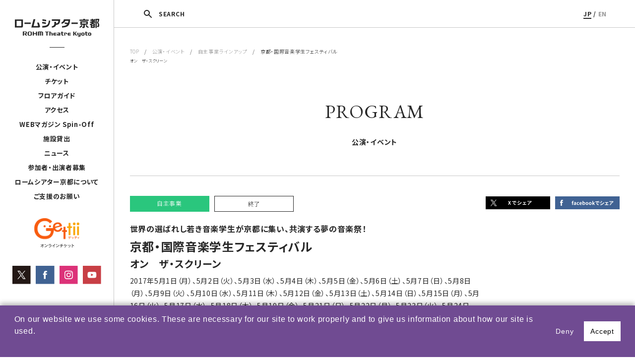

--- FILE ---
content_type: text/html; charset=UTF-8
request_url: https://rohmtheatrekyoto.jp/event/46656/
body_size: 11775
content:
<!DOCTYPE html>
<html lang="ja">
<head>

<!-- Google tag (gtag.js) -->
<script async src="https://www.googletagmanager.com/gtag/js?id=G-8G95YGM7HE"></script>
<script>
  window.dataLayer = window.dataLayer || [];
  function gtag(){dataLayer.push(arguments);}
  gtag('js', new Date());

  gtag('config', 'G-8G95YGM7HE');
</script>
<meta charset="utf-8">
<meta name="viewport" content="width=device-width, initial-scale=1">
<script src="https://rohmtheatrekyoto.jp/wp-content/themes/rohmtheatrekyoto/js/vendor/viewport-extra.min.js"></script>
<script src="https://rohmtheatrekyoto.jp/wp-content/themes/rohmtheatrekyoto/js/vendor/ua.min.js"></script>
<meta name="format-detection" content="telephone=no">
<meta http-equiv="X-UA-Compatible" content="IE=edge,chrome=1">
<meta http-equiv="Content-Type" content="text/http; charset=utf-8" />
<meta name="description" content="ロームシアター京都は、文化芸術の創造・発信拠点として、文化芸術都市・京都の名を高め、京都のまち全体の発展に寄与することを目指しています。舞台芸術公演が行われるホール以外に、賑わいを創出する新しい施設を備えることで、これまでにない開かれた場が生まれ、「劇場のある空間」を中心として、人々の暮らしの感覚と芸術とが相互に繋がり、京都に新しい「劇場文化」を形づくります。">
<meta name="keywords" content="ロームシアター,京都会館,劇場,貸館,演劇,ダンス,コンサート,蔦谷書店,小澤征爾,舞台芸術">
<meta name="author" content="ROHM Theatre Kyoto">
<meta name="copyright" content="Copyright &copy; ROHM Theatre Kyoto All right reserved">
<title>京都・国際音楽学生フェスティバルオン　ザ・スクリーン  |  ロームシアター京都</title>

<link rel="icon" href="/favicon.ico">
<!--link rel="apple-touch-icon" sizes="180x180" href="/apple-touch-icon.png">-->



<link rel="canonical" href="https://rohmtheatrekyoto.jp/event/46656/" />

	<meta property="og:locale" content="ja_JP" />
	<meta property="fb:app_id" content="2135429073336381" />
	<meta property="og:site_name" content="ロームシアター京都" />
	<meta property="og:type" content="article" />
	<meta property="og:title" content="京都・国際音楽学生フェスティバルオン　ザ・スクリーン" />
	<meta property="og:url" content="https://rohmtheatrekyoto.jp/event/46656/">
					<meta property="og:description" content="＜世界の音楽学生が京都に集い、共演するコンサート＞

京都・国際音楽学生フェスティバルは、世界各国の名門音楽学校の学生を京都に招いて行うコンサートです。
そこで、ミュージックサロンでは、過去に開" />
					<meta property="og:image" content="https://rohmtheatrekyoto.jp/wp-content/uploads/olduploads/festival.jpg" />
				<meta name="twitter:card" content="summary" />
	<meta name="twitter:site" content="https://rohmtheatrekyoto.jp/event/46656/" />
	<meta name="twitter:title" content="京都・国際音楽学生フェスティバルオン　ザ・スクリーン" />
					<meta name="twitter:description" content="＜世界の音楽学生が京都に集い、共演するコンサート＞

京都・国際音楽学生フェスティバルは、世界各国の名門音楽学校の学生を京都に招いて行うコンサートです。
そこで、ミュージックサロンでは、過去に開" />
					<meta property="twitter:image" content="https://rohmtheatrekyoto.jp/wp-content/uploads/olduploads/festival.jpg" />
				<meta name="twitter:creator" content="@RT_Kyoto" />


<meta name='robots' content='max-image-preview:large' />
	<style>img:is([sizes="auto" i], [sizes^="auto," i]) { contain-intrinsic-size: 3000px 1500px }</style>
	<link rel="alternate" hreflang="ja" href="https://rohmtheatrekyoto.jp/event/46656/" />
<link rel="alternate" hreflang="x-default" href="https://rohmtheatrekyoto.jp/event/46656/" />
<style id='classic-theme-styles-inline-css' type='text/css'>
/*! This file is auto-generated */
.wp-block-button__link{color:#fff;background-color:#32373c;border-radius:9999px;box-shadow:none;text-decoration:none;padding:calc(.667em + 2px) calc(1.333em + 2px);font-size:1.125em}.wp-block-file__button{background:#32373c;color:#fff;text-decoration:none}
</style>
<style id='global-styles-inline-css' type='text/css'>
:root{--wp--preset--aspect-ratio--square: 1;--wp--preset--aspect-ratio--4-3: 4/3;--wp--preset--aspect-ratio--3-4: 3/4;--wp--preset--aspect-ratio--3-2: 3/2;--wp--preset--aspect-ratio--2-3: 2/3;--wp--preset--aspect-ratio--16-9: 16/9;--wp--preset--aspect-ratio--9-16: 9/16;--wp--preset--color--black: #000000;--wp--preset--color--cyan-bluish-gray: #abb8c3;--wp--preset--color--white: #ffffff;--wp--preset--color--pale-pink: #f78da7;--wp--preset--color--vivid-red: #cf2e2e;--wp--preset--color--luminous-vivid-orange: #ff6900;--wp--preset--color--luminous-vivid-amber: #fcb900;--wp--preset--color--light-green-cyan: #7bdcb5;--wp--preset--color--vivid-green-cyan: #00d084;--wp--preset--color--pale-cyan-blue: #8ed1fc;--wp--preset--color--vivid-cyan-blue: #0693e3;--wp--preset--color--vivid-purple: #9b51e0;--wp--preset--gradient--vivid-cyan-blue-to-vivid-purple: linear-gradient(135deg,rgba(6,147,227,1) 0%,rgb(155,81,224) 100%);--wp--preset--gradient--light-green-cyan-to-vivid-green-cyan: linear-gradient(135deg,rgb(122,220,180) 0%,rgb(0,208,130) 100%);--wp--preset--gradient--luminous-vivid-amber-to-luminous-vivid-orange: linear-gradient(135deg,rgba(252,185,0,1) 0%,rgba(255,105,0,1) 100%);--wp--preset--gradient--luminous-vivid-orange-to-vivid-red: linear-gradient(135deg,rgba(255,105,0,1) 0%,rgb(207,46,46) 100%);--wp--preset--gradient--very-light-gray-to-cyan-bluish-gray: linear-gradient(135deg,rgb(238,238,238) 0%,rgb(169,184,195) 100%);--wp--preset--gradient--cool-to-warm-spectrum: linear-gradient(135deg,rgb(74,234,220) 0%,rgb(151,120,209) 20%,rgb(207,42,186) 40%,rgb(238,44,130) 60%,rgb(251,105,98) 80%,rgb(254,248,76) 100%);--wp--preset--gradient--blush-light-purple: linear-gradient(135deg,rgb(255,206,236) 0%,rgb(152,150,240) 100%);--wp--preset--gradient--blush-bordeaux: linear-gradient(135deg,rgb(254,205,165) 0%,rgb(254,45,45) 50%,rgb(107,0,62) 100%);--wp--preset--gradient--luminous-dusk: linear-gradient(135deg,rgb(255,203,112) 0%,rgb(199,81,192) 50%,rgb(65,88,208) 100%);--wp--preset--gradient--pale-ocean: linear-gradient(135deg,rgb(255,245,203) 0%,rgb(182,227,212) 50%,rgb(51,167,181) 100%);--wp--preset--gradient--electric-grass: linear-gradient(135deg,rgb(202,248,128) 0%,rgb(113,206,126) 100%);--wp--preset--gradient--midnight: linear-gradient(135deg,rgb(2,3,129) 0%,rgb(40,116,252) 100%);--wp--preset--font-size--small: 13px;--wp--preset--font-size--medium: 20px;--wp--preset--font-size--large: 36px;--wp--preset--font-size--x-large: 42px;--wp--preset--spacing--20: 0.44rem;--wp--preset--spacing--30: 0.67rem;--wp--preset--spacing--40: 1rem;--wp--preset--spacing--50: 1.5rem;--wp--preset--spacing--60: 2.25rem;--wp--preset--spacing--70: 3.38rem;--wp--preset--spacing--80: 5.06rem;--wp--preset--shadow--natural: 6px 6px 9px rgba(0, 0, 0, 0.2);--wp--preset--shadow--deep: 12px 12px 50px rgba(0, 0, 0, 0.4);--wp--preset--shadow--sharp: 6px 6px 0px rgba(0, 0, 0, 0.2);--wp--preset--shadow--outlined: 6px 6px 0px -3px rgba(255, 255, 255, 1), 6px 6px rgba(0, 0, 0, 1);--wp--preset--shadow--crisp: 6px 6px 0px rgba(0, 0, 0, 1);}:where(.is-layout-flex){gap: 0.5em;}:where(.is-layout-grid){gap: 0.5em;}body .is-layout-flex{display: flex;}.is-layout-flex{flex-wrap: wrap;align-items: center;}.is-layout-flex > :is(*, div){margin: 0;}body .is-layout-grid{display: grid;}.is-layout-grid > :is(*, div){margin: 0;}:where(.wp-block-columns.is-layout-flex){gap: 2em;}:where(.wp-block-columns.is-layout-grid){gap: 2em;}:where(.wp-block-post-template.is-layout-flex){gap: 1.25em;}:where(.wp-block-post-template.is-layout-grid){gap: 1.25em;}.has-black-color{color: var(--wp--preset--color--black) !important;}.has-cyan-bluish-gray-color{color: var(--wp--preset--color--cyan-bluish-gray) !important;}.has-white-color{color: var(--wp--preset--color--white) !important;}.has-pale-pink-color{color: var(--wp--preset--color--pale-pink) !important;}.has-vivid-red-color{color: var(--wp--preset--color--vivid-red) !important;}.has-luminous-vivid-orange-color{color: var(--wp--preset--color--luminous-vivid-orange) !important;}.has-luminous-vivid-amber-color{color: var(--wp--preset--color--luminous-vivid-amber) !important;}.has-light-green-cyan-color{color: var(--wp--preset--color--light-green-cyan) !important;}.has-vivid-green-cyan-color{color: var(--wp--preset--color--vivid-green-cyan) !important;}.has-pale-cyan-blue-color{color: var(--wp--preset--color--pale-cyan-blue) !important;}.has-vivid-cyan-blue-color{color: var(--wp--preset--color--vivid-cyan-blue) !important;}.has-vivid-purple-color{color: var(--wp--preset--color--vivid-purple) !important;}.has-black-background-color{background-color: var(--wp--preset--color--black) !important;}.has-cyan-bluish-gray-background-color{background-color: var(--wp--preset--color--cyan-bluish-gray) !important;}.has-white-background-color{background-color: var(--wp--preset--color--white) !important;}.has-pale-pink-background-color{background-color: var(--wp--preset--color--pale-pink) !important;}.has-vivid-red-background-color{background-color: var(--wp--preset--color--vivid-red) !important;}.has-luminous-vivid-orange-background-color{background-color: var(--wp--preset--color--luminous-vivid-orange) !important;}.has-luminous-vivid-amber-background-color{background-color: var(--wp--preset--color--luminous-vivid-amber) !important;}.has-light-green-cyan-background-color{background-color: var(--wp--preset--color--light-green-cyan) !important;}.has-vivid-green-cyan-background-color{background-color: var(--wp--preset--color--vivid-green-cyan) !important;}.has-pale-cyan-blue-background-color{background-color: var(--wp--preset--color--pale-cyan-blue) !important;}.has-vivid-cyan-blue-background-color{background-color: var(--wp--preset--color--vivid-cyan-blue) !important;}.has-vivid-purple-background-color{background-color: var(--wp--preset--color--vivid-purple) !important;}.has-black-border-color{border-color: var(--wp--preset--color--black) !important;}.has-cyan-bluish-gray-border-color{border-color: var(--wp--preset--color--cyan-bluish-gray) !important;}.has-white-border-color{border-color: var(--wp--preset--color--white) !important;}.has-pale-pink-border-color{border-color: var(--wp--preset--color--pale-pink) !important;}.has-vivid-red-border-color{border-color: var(--wp--preset--color--vivid-red) !important;}.has-luminous-vivid-orange-border-color{border-color: var(--wp--preset--color--luminous-vivid-orange) !important;}.has-luminous-vivid-amber-border-color{border-color: var(--wp--preset--color--luminous-vivid-amber) !important;}.has-light-green-cyan-border-color{border-color: var(--wp--preset--color--light-green-cyan) !important;}.has-vivid-green-cyan-border-color{border-color: var(--wp--preset--color--vivid-green-cyan) !important;}.has-pale-cyan-blue-border-color{border-color: var(--wp--preset--color--pale-cyan-blue) !important;}.has-vivid-cyan-blue-border-color{border-color: var(--wp--preset--color--vivid-cyan-blue) !important;}.has-vivid-purple-border-color{border-color: var(--wp--preset--color--vivid-purple) !important;}.has-vivid-cyan-blue-to-vivid-purple-gradient-background{background: var(--wp--preset--gradient--vivid-cyan-blue-to-vivid-purple) !important;}.has-light-green-cyan-to-vivid-green-cyan-gradient-background{background: var(--wp--preset--gradient--light-green-cyan-to-vivid-green-cyan) !important;}.has-luminous-vivid-amber-to-luminous-vivid-orange-gradient-background{background: var(--wp--preset--gradient--luminous-vivid-amber-to-luminous-vivid-orange) !important;}.has-luminous-vivid-orange-to-vivid-red-gradient-background{background: var(--wp--preset--gradient--luminous-vivid-orange-to-vivid-red) !important;}.has-very-light-gray-to-cyan-bluish-gray-gradient-background{background: var(--wp--preset--gradient--very-light-gray-to-cyan-bluish-gray) !important;}.has-cool-to-warm-spectrum-gradient-background{background: var(--wp--preset--gradient--cool-to-warm-spectrum) !important;}.has-blush-light-purple-gradient-background{background: var(--wp--preset--gradient--blush-light-purple) !important;}.has-blush-bordeaux-gradient-background{background: var(--wp--preset--gradient--blush-bordeaux) !important;}.has-luminous-dusk-gradient-background{background: var(--wp--preset--gradient--luminous-dusk) !important;}.has-pale-ocean-gradient-background{background: var(--wp--preset--gradient--pale-ocean) !important;}.has-electric-grass-gradient-background{background: var(--wp--preset--gradient--electric-grass) !important;}.has-midnight-gradient-background{background: var(--wp--preset--gradient--midnight) !important;}.has-small-font-size{font-size: var(--wp--preset--font-size--small) !important;}.has-medium-font-size{font-size: var(--wp--preset--font-size--medium) !important;}.has-large-font-size{font-size: var(--wp--preset--font-size--large) !important;}.has-x-large-font-size{font-size: var(--wp--preset--font-size--x-large) !important;}
:where(.wp-block-post-template.is-layout-flex){gap: 1.25em;}:where(.wp-block-post-template.is-layout-grid){gap: 1.25em;}
:where(.wp-block-columns.is-layout-flex){gap: 2em;}:where(.wp-block-columns.is-layout-grid){gap: 2em;}
:root :where(.wp-block-pullquote){font-size: 1.5em;line-height: 1.6;}
</style>
<link rel='stylesheet' id='contact-form-7-css' href='https://rohmtheatrekyoto.jp/wp-content/plugins/contact-form-7/includes/css/styles.css?ver=6.0.6' type='text/css' media='all' />
<link rel='stylesheet' id='contact-form-7-confirm-css' href='https://rohmtheatrekyoto.jp/wp-content/plugins/contact-form-7-add-confirm/includes/css/styles.css?ver=5.1' type='text/css' media='all' />
<link rel='stylesheet' id='rohmtheatrekyoto_drawer-css' href='https://rohmtheatrekyoto.jp/wp-content/themes/rohmtheatrekyoto/assets/css/drawer.css?ver=6.8.3' type='text/css' media='all' />
<link rel='stylesheet' id='rohmtheatrekyoto_theme_style-css' href='https://rohmtheatrekyoto.jp/wp-content/themes/rohmtheatrekyoto/assets/css/style.css?ver=6.8.3' type='text/css' media='all' />
<link rel='stylesheet' id='rohmtheatrekyoto_slider-css' href='https://rohmtheatrekyoto.jp/wp-content/themes/rohmtheatrekyoto/assets/css/slick.css?ver=6.8.3' type='text/css' media='all' />
<link rel='stylesheet' id='rohmtheatrekyoto_slider_theme-css' href='https://rohmtheatrekyoto.jp/wp-content/themes/rohmtheatrekyoto/assets/css/slick-theme.css?ver=6.8.3' type='text/css' media='all' />
<link rel='stylesheet' id='rohmtheatrekyoto_popup-css' href='https://rohmtheatrekyoto.jp/wp-content/themes/rohmtheatrekyoto/assets/css/magnific-popup.css?ver=6.8.3' type='text/css' media='all' />
<script type="text/javascript" src="https://rohmtheatrekyoto.jp/wp-includes/js/jquery/jquery.min.js?ver=3.7.1" id="jquery-core-js"></script>
<script type="text/javascript" src="https://rohmtheatrekyoto.jp/wp-includes/js/jquery/jquery-migrate.min.js?ver=3.4.1" id="jquery-migrate-js"></script>
<script type="text/javascript" src="https://rohmtheatrekyoto.jp/wp-content/themes/rohmtheatrekyoto/js/vendor/modernizr-2.8.3-respond-1.4.2.min.js?ver=6.8.3" id="rohmtheatrekyoto_modernizr-js"></script>
<script type="text/javascript" src="https://rohmtheatrekyoto.jp/wp-content/themes/rohmtheatrekyoto/js/vendor/picturefill.js?ver=6.8.3" id="rohmtheatrekyoto_picturefill-js"></script>
<link rel="canonical" href="https://rohmtheatrekyoto.jp/event/46656/" />
</head>
<body class="wp-singular event-template-default single single-event postid-46656 wp-theme-rohmtheatrekyoto drawer drawer--top ja">

<script type="text/javascript">
  var _ulcc_conf = _ulcc_conf || {};
  _ulcc_conf['domain'] = 'rohmtheatrekyoto.jp';
  _ulcc_conf['ga_tracking_id'] = 'G-8G95YGM7HE';
  _ulcc_conf['cookie_policy_url'] = ''
  _ulcc_conf['cookie_expiry_days'] = { 'allow': 365, 'deny': 30 };


  var _ulccwid_options = {
    design: {
      bg_color: "#704b92",
      text_color: "#FFFFFF",
      btn_bg_color: "#FFFFFF",
      btn_text_color: "#000000"
    },
    content: {
      ja: {
        message: "当サイトでは、利用状況を把握するためクッキーを使用しています。サイトのクッキーに関しては、『<a href='https://rohmtheatrekyoto.jp/site-policy/''>サイトポリシー</a>』をご覧ください。お客様情報の取扱いに関しては、『<a href='https://rohmtheatrekyoto.jp/privacy/''>プライバシーポリシー</a>』をご覧ください。",
        link_text: "",
        link_url: "",
        allow_btn_text: "同意する",
        deny_btn_text: "同意しない"
      },
      en: {
        message: "",
        link_text: "",
        link_url: "",
        allow_btn_text: "",
        deny_btn_text: ""
      }
    }
  };

  var _ulcc_allow_cookie_function = function(){
  };

  var _ulcc_deny_cookie_function = function(){
  };

  var _gaq = _gaq || [];
  (function () {
    var js_src = 'https://rohmtheatrekyoto.jp/wp-content/themes/rohmtheatrekyoto/js/ulcc.min.js';
    var style_src = 'https://rohmtheatrekyoto.jp/wp-content/themes/rohmtheatrekyoto/assets/css/ulcc.css';

    var cc = document.createElement('script'); cc.type = 'text/javascript'; cc.async = true;
    cc.src = js_src;
    var s = document.getElementsByTagName('script')[0];
    s.parentNode.insertBefore(cc, s);

    var head = document.getElementsByTagName('head')[0];
    var link = document.createElement('link');
    link.rel = 'stylesheet';
    link.type = 'text/css';
    link.href = style_src;
    link.media = 'all';
    head.appendChild(link);
  })();
</script>

<script>
  window.fbAsyncInit = function() {
    FB.init({
      appId      : '2135429073336381',
      xfbml      : true,
      version    : 'v3.1'
    });
    FB.AppEvents.logPageView();
  };

  (function(d, s, id){
     var js, fjs = d.getElementsByTagName(s)[0];
     if (d.getElementById(id)) {return;}
     js = d.createElement(s); js.id = id;
     js.src = "https://connect.facebook.net/en_US/sdk.js";
     fjs.parentNode.insertBefore(js, fjs);
   }(document, 'script', 'facebook-jssdk'));
</script>


<div class="btn-sp sp">
    <button type="button" class="drawer-toggle drawer-hamburger">
      <span class="drawer-hamburger-icon"></span>
    </button>
</div>


<div class="drawer-nav sp" role="navigation">
  <div class="drawer-menu">
    <div class="navi">
                <div class="lang-box"><a href="https://rohmtheatrekyoto.jp/event/46656/" class="on">JP</a> / <a href="" class="">EN</a></div>
        <ul class="gnavi">
          <li class="drawer-dropdown">
            <a href="#" data-toggle="dropdown" role="button" aria-expanded="false" class="row">公演・イベント<div class="icn"><span></span></div></a>
            <ul class="drawer-dropdown-menu">
              <li><a href="https://rohmtheatrekyoto.jp/program/">月間スケジュール</a></li>
              <!--li><a href=""></a></li-->
              <li><a href="https://rohmtheatrekyoto.jp/program/season2025/">自主事業ラインアップ</a></li>

              <li><a href="https://rohmtheatrekyoto.jp/program/all-year/">通年事業</a></li>
              <li><a href="https://rohmtheatrekyoto.jp/repertory/">レパートリー作品</a></li>              <li><a href="https://rohmtheatrekyoto.jp/program/past/">過去の公演・イベント</a></li>
              <li><a href="https://rohmtheatrekyoto.jp/archives/">コラム＆アーカイヴ</a></li>            </ul>
          </li>

                      <li class="drawer-dropdown">
              <a href="#" data-toggle="dropdown" role="button" aria-expanded="false" class="row">チケット<div class="icn"><span></span></div></a>
              <ul class="drawer-dropdown-menu">
                <li><a href="https://rohmtheatrekyoto.jp/tickets/">チケット</a></li>
                <li><a href="https://rohmtheatrekyoto.jp/membership/">Club会員（有料会員）</a></li>
              </ul>
            </li>
          

                      <li class="drawer-dropdown">
              <a href="#" data-toggle="dropdown" role="button" aria-expanded="false" class="row">フロアガイド<div class="icn"><span></span></div></a>
              <ul class="drawer-dropdown-menu">
               <li><a href="https://rohmtheatrekyoto.jp/floorguide/">フロアガイド</a></li>
                <li><a href="https://rohmtheatrekyoto.jp/accessibility/">アクセシビリティ</a></li>
                <!--li><a href=""></a></li-->
              </ul>
            </li>
          

          <li><a href="https://rohmtheatrekyoto.jp/access/">アクセス</a></li>
          <li><a href="https://rohmtheatrekyoto.jp/spin-off/">WEBマガジン Spin-Off</a></li>
                      <li class="drawer-dropdown">
              <a href="#" data-toggle="dropdown" role="button" aria-expanded="false" class="row">施設貸出<div class="icn"><span></span></div></a>
              <ul class="drawer-dropdown-menu">
               <li><a href="https://rohmtheatrekyoto.jp/rental/">貸出利用にあたって</a></li>
                <li><a href="https://rohmtheatrekyoto.jp/rental/apply/">利用申請</a></li>
                <li><a href="https://rohmtheatrekyoto.jp/rental/price/">料金</a></li>
                <li><a href="https://rohmtheatrekyoto.jp/rental/facility/">設備</a></li>
                <li><a href="https://rohmtheatrekyoto.jp/rental/download/">申請書・図面等ダウンロード</a></li>
                <li><a href="https://rohmtheatrekyoto.jp/rental/table/">施設空き状況表</a></li>
              </ul>
            </li>
          
                      <li><a href="https://rohmtheatrekyoto.jp/news/">ニュース</a></li>
          
                      <li><a href="https://rohmtheatrekyoto.jp/join/">参加者・出演者募集</a></li>
          
          <li class="drawer-dropdown">
            <a href="#" data-toggle="dropdown" role="button" aria-expanded="false" class="row">ロームシアター京都について<div class="icn"><span></span></div></a>
            <ul class="drawer-dropdown-menu">
              <li><a href="https://rohmtheatrekyoto.jp/about/#concept" class="a1">ロームシアター京都について</a></li>
              <li><a href="https://rohmtheatrekyoto.jp/about/#concept" class="a2">劇場コンセプト</a></li>
              <li><a href="https://rohmtheatrekyoto.jp/about/#history" class="a3">沿革</a></li>
              <li><a href="https://rohmtheatrekyoto.jp/about/#message" class="a4">ごあいさつ</a></li>
            </ul>
          </li>

                      <li><a href="https://rohmtheatrekyoto.jp/supporter/">ご支援のお願い</a></li>
            <li><a href="https://rohmtheatrekyoto.jp/press/">プレス</a></li>
            <li><a href="https://rohmtheatrekyoto.jp/administration/">採用・入札情報</a></li>
            <li><a href="https://rohmtheatrekyoto.jp/site-policy/">サイトポリシー</a></li>
            <li><a href="https://rohmtheatrekyoto.jp/privacy/">プライバシーポリシー</a></li>
          
        </ul>
        <div class="header-banner-list-sp row-space">
            <div class="left">
              <a href="https://www.s2.e-get.jp/kyoto/pt/" target="_blank" rel="noopener noreferrer"><img src="https://rohmtheatrekyoto.jp/wp-content/themes/rohmtheatrekyoto/img/gettii_banner.svg" alt="Gettii オンラインチケット"></a>            </div>
            <ul class="row">
              <li><a href="https://twitter.com/RT_Kyoto" target="_blank" rel="noopener noreferrer"><img src="https://rohmtheatrekyoto.jp/wp-content/themes/rohmtheatrekyoto/img/x_icon.svg" alt="Twitter"></a></li>
              <li><a href="https://www.facebook.com/ROHMTheatreKyoto/" target="_blank" rel="noopener noreferrer"><img src="https://rohmtheatrekyoto.jp/wp-content/themes/rohmtheatrekyoto/img/fb_icon.svg" alt="facebook"></a></li>
              <li><a href="https://www.instagram.com/rohmtheatrekyoto/" target="_blank" rel="noopener noreferrer"><img src="https://rohmtheatrekyoto.jp/wp-content/themes/rohmtheatrekyoto/img/insta_icon.svg" alt="Instagram"></a></li>
              <li><a href="https://www.youtube.com/c/ROHMTheatreKyoto2016" target="_blank" rel="noopener noreferrer"><img src="https://rohmtheatrekyoto.jp/wp-content/themes/rohmtheatrekyoto/img/yt_icon.svg" alt="YouTube"></a></li>
            </ul>
        </div>
    </div>
  </div>
</div>



<div class="rtk">
<header>
  <div class="inner">

    <div class="search-btn-sp"></div>

                <p class="logo"><a href="https://rohmtheatrekyoto.jp"><img src="https://rohmtheatrekyoto.jp/wp-content/themes/rohmtheatrekyoto/img/ROHMtheatre_logo.svg" alt="ロームシアター京都"></a></p>
          
    <div class="pctb">
      <nav>
        <div class="line"></div>
        <ul>
          <li class="btn-submenu">
                          <a href="https://rohmtheatrekyoto.jp/program/">公演・イベント</a>
                        <div class="sub">
              <div class="sub-menu-btn"><span><a href="https://rohmtheatrekyoto.jp/program/">月間スケジュール</a></span></div>
                            <div class="sub-menu-btn"><!--div class="sub-menu-btn dropsubmenu"-->
                <span class="b"><a href="https://rohmtheatrekyoto.jp/program/season2025/" class="subsubbtn">自主事業ラインアップ</a></span>                <!--div class="subsub">
                  <span><a href="https://rohmtheatrekyoto.jp/program/season2023/">2023年度 自主事業</a></span>
                  <span><a href="https://rohmtheatrekyoto.jp/program/season2024/">2024年度 自主事業</a></span>
                </div-->
              </div>
              <div class="sub-menu-btn">
                <span class="b"><a href="https://rohmtheatrekyoto.jp/program/all-year/" class="subsubbtn">通年事業</a></span>
              </div>
                              <div class="sub-menu-btn">
                  <span><a href="https://rohmtheatrekyoto.jp/repertory/">レパートリー作品</a></span>
                </div>
                            <div class="sub-menu-btn">
                <span><a href="https://rohmtheatrekyoto.jp/program/past/">過去の公演・イベント</a></span>
              </div>
                              <div class="sub-menu-btn">
                  <span><a href="https://rohmtheatrekyoto.jp/archives/">コラム＆アーカイヴ</a></span>
                </div>
                          </div>
          </li>
                      <li class="btn-submenu3"><a href="https://rohmtheatrekyoto.jp/tickets/">チケット</a>
              <div class="sub3">
                <div class="sub-menu-btn"><span><a href="https://rohmtheatrekyoto.jp/tickets/">チケット</a></span></div>
                <div class="sub-menu-btn"><span><a href="https://rohmtheatrekyoto.jp/tickets/membership/">Club会員（有料会員）</a></span></div>
              </div>
            </li>
          
          
                      <li class="btn-submenu4"><a href="https://rohmtheatrekyoto.jp/floorguide/">フロアガイド</a>
              <div class="sub4">
                <div class="sub-menu-btn"><span><a href="https://rohmtheatrekyoto.jp/floorguide/">フロアガイド</a></span></div>
                <div class="sub-menu-btn"><span><a href="https://rohmtheatrekyoto.jp/accessibility/">アクセシビリティ</a></span></div>
                <!--div class="sub-menu-btn"><span><a href=""></a></span></div-->
              </div>
            </li>
          
           <li><a href="https://rohmtheatrekyoto.jp/access/">アクセス</a></li>
           <li><a href="https://rohmtheatrekyoto.jp/spin-off/">WEBマガジン Spin-Off</a></li>
                      <li class="btn-submenu2"><a href="https://rohmtheatrekyoto.jp/rental/">施設貸出</a>
              <div class="sub2">
                <div class="sub-menu-btn"><span><a href="https://rohmtheatrekyoto.jp/rental/">貸出利用にあたって</a></span></div>
                <div class="sub-menu-btn"><span><a href="https://rohmtheatrekyoto.jp/rental/apply/">利用申請</a></span></div>
                <div class="sub-menu-btn"><span><a href="https://rohmtheatrekyoto.jp/rental/price/">料金</a></span></div>
                <div class="sub-menu-btn"><span><a href="https://rohmtheatrekyoto.jp/rental/facility/">設備</a></span></div>
                <div class="sub-menu-btn"><span><a href="https://rohmtheatrekyoto.jp/rental/download/">申請書・図面等ダウンロード</a></span></div>
                <div class="sub-menu-btn"><span><a href="https://rohmtheatrekyoto.jp/rental/table/">施設空き状況表</a></span></div>
              </div>
            </li>
                    <li><a href="https://rohmtheatrekyoto.jp/news/">ニュース</a></li>          <li><a href="https://rohmtheatrekyoto.jp/join/">参加者・出演者募集</a></li>
          <li><a href="https://rohmtheatrekyoto.jp/about/">ロームシアター京都について</a></li>

          <li><a href="https://rohmtheatrekyoto.jp/supporter">ご支援のお願い</a></li>        </ul>
      </nav>
      <ul class="header-banner-list">
          <li class="getti">
            <a href="https://www.s2.e-get.jp/kyoto/pt/" target="_blank" rel="noopener noreferrer"><img src="https://rohmtheatrekyoto.jp/wp-content/themes/rohmtheatrekyoto/img/gettii_banner.svg" alt="Gettii オンラインチケット"></a></li>
      </ul>
      <ul class="header-banner-list sns-b-area row">
          <li class="tw"><a href="https://twitter.com/RT_Kyoto" target="_blank" rel="noopener noreferrer"><img src="https://rohmtheatrekyoto.jp/wp-content/themes/rohmtheatrekyoto/img/x_icon.svg" alt="Twitter"></a></li>
          <li class="fb"><a href="https://www.facebook.com/ROHMTheatreKyoto/" target="_blank" rel="noopener noreferrer"><img src="https://rohmtheatrekyoto.jp/wp-content/themes/rohmtheatrekyoto/img/fb_icon.svg" alt="facebook"></a></li>
          <li class="insta"><a href="https://www.instagram.com/rohmtheatrekyoto/" target="_blank" rel="noopener noreferrer"><img src="https://rohmtheatrekyoto.jp/wp-content/themes/rohmtheatrekyoto/img/insta_icon.svg" alt="Instagram"></a></li>
          <li class="yt"><a href="https://www.youtube.com/c/ROHMTheatreKyoto2016" target="_blank" rel="noopener noreferrer"><img src="https://rohmtheatrekyoto.jp/wp-content/themes/rohmtheatrekyoto/img/yt_icon.svg" alt="YouTube"></a></li>
      </ul>
    </div>
  </div>

  <div class="search-box-sp">
      <div class="h-search-box">
        <form role="search" method="GET" id="searchform" action="https://rohmtheatrekyoto.jp/" >
          <div class="row">
            <input type="text" value="" name="s" class="s" placeholder="キーワードを入力" />
            <input type="submit" class="searchsubmit" value="SEARCH" />
          </div>
        </form>
      </div>
  </div>



    

</header>





<div id="container">

  <div class="pctb">
    <div class="page-bar">
      <div class="search-box">
          <div class="row-space">
            <div class="h-search-box">
              <form role="search" method="GET" id="searchform" action="https://rohmtheatrekyoto.jp/" >
                <input type="text" value="" name="s" class="s" placeholder="キーワードを入力" />
                <input type="submit" class="searchsubmit" value="SEARCH" />
              </form>
            </div>
            <div class="h-search-close-btn"><img src="https://rohmtheatrekyoto.jp/wp-content/themes/rohmtheatrekyoto/img/icon-close.png" alt="閉じる"></div>
          </div>
      </div>
      <div class="co-head row">
        <div class="search-btn"><span>SEARCH</span></div>
        <div class="lang-box"><a href="https://rohmtheatrekyoto.jp/event/46656/" class="on">JP</a> / <a href="" class="">EN</a></div>
      </div>
    </div>


  </div>






	<section id="pan">
		<div class="inner_wrapper">
			<a href="https://rohmtheatrekyoto.jp">TOP</a>　/　<a href="https://rohmtheatrekyoto.jp/program/">公演・イベント</a>　/　<a href="https://rohmtheatrekyoto.jp/program/season2025">自主事業ラインアップ</a>　/　京都・国際音楽学生フェスティバル<br><small>オン　ザ・スクリーン</small>		</div>
	</section>





	<article class="post-content-box">
		<div class="inner_wrapper">
			<div class="p-ttl">PROGRAM<span>公演・イベント</span></div>


			<div class="rohm-post-box">
				<div class="post-header">
					<div class="row-space-pc">
						<div class="meta">
							<div class="row">
								<p class="j-label">自主事業</p>
								<p class="status"><span>終了</span></p>															</div>
							<p class="sub-ttl">世界の選ばれし若き音楽学生が京都に集い、共演する夢の音楽祭！<br />
</p>
							<h1>京都・国際音楽学生フェスティバル<br><small>オン　ザ・スクリーン</small></h1>
														<p class="date">2017年5月1日（月）、5月2日（火）、5月3日（水）、5月4日（木）、5月5日（金）、5月6日（土）、5月7日（日）、5月8日（月）、5月9日（火）、5月10日（水）、5月11日（木）、5月12日（金）、5月13日（土）、5月14日（日）、5月15日（月）、5月16日（火）、5月17日（水）、5月18日（木）、5月19日（金）、5月21日（日）、5月22日（月）、5月23日（火）、5月24日（水）、5月25日（木）、5月26日（金）、5月27日（土）、5月28日（日）、5月29日（月）、5月30日（火）、5月31日（水）</p>
							<span class="genre music">音楽</span><span class="genre art-film">美術・映像</span><span class="place">ミュージックサロン（パークプラザ3階）</span>						</div>
						
<div class="post-sns-box">
	<ul class="row">
		<li><a href="http://twitter.com/share?text=%E4%BA%AC%E9%83%BD%E3%83%BB%E5%9B%BD%E9%9A%9B%E9%9F%B3%E6%A5%BD%E5%AD%A6%E7%94%9F%E3%83%95%E3%82%A7%E3%82%B9%E3%83%86%E3%82%A3%E3%83%90%E3%83%AB%E3%82%AA%E3%83%B3%E3%80%80%E3%82%B6%E3%83%BB%E3%82%B9%E3%82%AF%E3%83%AA%E3%83%BC%E3%83%B3&url=https://rohmtheatrekyoto.jp/event/46656/&hashtags=" rel="nofollow" onclick="window.open(this.href, 'window', 'width=650, height=450, menubar=no, toolbar=no, scrollbars=yes'); return false;"><img src="https://rohmtheatrekyoto.jp/wp-content/themes/rohmtheatrekyoto/img/x_banner_small.svg" alt="twitter"></a></li>
		<li><a href="https://www.facebook.com/sharer/sharer.php?u=https://rohmtheatrekyoto.jp/event/46656/" onclick="window.open(this.href, 'window', 'width=650, height=450, menubar=no, toolbar=no, scrollbars=yes'); return false;"><img src="https://rohmtheatrekyoto.jp/wp-content/themes/rohmtheatrekyoto/img/facebook_banner_small.svg" alt="facebook"></a></li>
	</ul>
</div>					</div>

									</div>

				<div class="post-nav-arrow">
					<ul class="row-wrap">
												<li><a href="#event1">開催日時・会場</a></li>
																											
						<li><a href="#event4">お問い合わせ</a></li>
																					<li><a href="#event5">チケット購入・予約</a></li>
																																																		</ul>
				</div>

				<div class="post-body">

													<section class="main-pic-box">
						<div class="post-slider-arrows row-space"></div>
						<ul class="main-pic-slider">
																	<li><img src="https://rohmtheatrekyoto.jp/wp-content/uploads/olduploads/festival.jpg" alt="京都・国際音楽学生フェスティバルオン　ザ・スクリーン">
								<p class="pic-cap">撮影：佐々木卓男</p></li>
																</ul>
					</section>
														<section>
						<h2></h2>
						<div class="description row-space-pc">
							<div class="txt">
								＜世界の音楽学生が京都に集い、共演するコンサート＞

京都・国際音楽学生フェスティバルは、世界各国の名門音楽学校の学生を京都に招いて行うコンサートです。
そこで、ミュージックサロンでは、過去に開催した公演のうち、2008年から2016年までの映像を放映いたします。世界の若い音楽家たちの新しい音楽観と素晴らしい感性に満ちた演奏をどうぞお楽しみください！

＜放映スケジュール＞
「2008年公演上映」・・・5月1日（月）、  9日（火）、17日（水）、26日（金）
「2010年公演上映」・・・5月2日（火）、10日（水）、18日（木）、27日（土）
「2011年公演上映」・・・5月3日（水）、11日（木）、19日（金）、28日（日）
「2012年公演上映」・・・5月4日（木）、12日（金）、21日（日）、29日（月）
「2013年公演上映」・・・5月5日（金）、13日（土）、22日（月）、30日（火）
「2014年公演上映」・・・5月6日（土）、14日（日）、23日（火）、31日（水）
「2015年公演上映」・・・5月7日（日）、15日（月）、24日（水）
「2016年公演上映」・・・5月8日（月）、16日（火）、25日（木）

※5月20日（土）は、コンサートのため上映はありません。
　2009年公演の上映はありません。							</div>
													</div>
					</section>
										<section id="event1">
												<div class="post-detail-box2 row-space-pc">
													<div class="left">
								<h2>開催日時・会場</h2>

															</div>
							<div class="right">
																										<p>2017年5月1日（月）、5月2日（火）、5月3日（水）、5月4日（木）、5月5日（金）、5月6日（土）、5月7日（日）、5月8日（月）、5月9日（火）、5月10日（水）、5月11日（木）、5月12日（金）、5月13日（土）、5月14日（日）、5月15日（月）、5月16日（火）、5月17日（水）、5月18日（木）、5月19日（金）、5月21日（日）、5月22日（月）、5月23日（火）、5月24日（水）、5月25日（木）、5月26日（金）、5月27日（土）、5月28日（日）、5月29日（月）、5月30日（火）、5月31日（水）</p>

																		<p>10：00～19：00（開館時間の中で、繰り返し放映いたします。）</p>
									
																					<p>会場：ミュージックサロン（パークプラザ3階）</p>
												
																									</div>
						</div>
					</section>
																															<section id="event4">
						<div class="post-detail-box2 row-space-pc">
							<div class="left">
								<h2>お問い合わせ</h2>
							</div>
							<div class="right">
								<div class="right-box">
									<p>公益財団法人 ローム ミュージック ファンデーション</p>
<p>TEL：075-311-7710</p>
								</div>
							</div>
						</div>
					</section>

																			<section id="event5">
						<div class="post-detail-box2 row-space-pc">
							<div class="left">
								<h2>チケット購入・予約</h2>
							</div>
							<div class="right">
								
								<div class="right-box">
									<div class="line"></div>
																																			</div><!--right box end-->

								
								
							</div><!-- right end-->
						</div>
					</section>
							

												
												
									</div>
			</div>

			

						


			<div class="btn-wt-bk-line-arrow2"><a href="https://rohmtheatrekyoto.jp/program/season2025">自主事業ラインアップに戻る</a></div>

		</div>
	</article>





<footer>
	<div class="pctb">
	<ul class="fnavi row-space-wrap-pc">
		<li>
			<h4><a href="https://rohmtheatrekyoto.jp">HOME</a></h4>
			<h4><a href="https://rohmtheatrekyoto.jp/news/">ニュース</a></h4>
			<h4><a href="https://rohmtheatrekyoto.jp/program/">公演・イベント</a></h4>
			<p class="ffs"><a href="https://rohmtheatrekyoto.jp/program/">月間スケジュール</a></p>
			<p><a href="https://rohmtheatrekyoto.jp/program/season2025/">自主事業</a></p>
			<p><a href="https://rohmtheatrekyoto.jp/program/all-year/">通年事業</a></p>
			<p><a href="https://rohmtheatrekyoto.jp/program/past/">過去の公演・イベント</a></p>
			<p><a href="https://rohmtheatrekyoto.jp/archives/">コラム＆アーカイヴ</a></p>		</li>
				<li>
							<h4><a href="https://rohmtheatrekyoto.jp/tickets/">チケット</a></h4>
						<p class="ffs"><a href="https://rohmtheatrekyoto.jp/tickets/guide/">購入方法</a></p>
				<p class="ffl"><a href="https://rohmtheatrekyoto.jp/tickets/membership/">Club会員（有料会員）</a></p>
						<h4><a href="https://rohmtheatrekyoto.jp/floorguide/">フロアガイド</a></h4>
							<p class="ffs ffl"><a href="https://rohmtheatrekyoto.jp/accessibility/">アクセシビリティ</a></p>
                <!--p class="ffl"><a href=""></a></p-->
						<h4><a href="https://rohmtheatrekyoto.jp/access/">アクセス</a></h4>
		</li>
		<li>
			<h4><a href="https://rohmtheatrekyoto.jp/rental/">施設貸出</a></h4>
			<p class="ffs"><a href="https://rohmtheatrekyoto.jp/rental/">貸出利用にあたって</a></p>
			<p><a href="https://rohmtheatrekyoto.jp/rental/apply/">利用申請</a></p>
			<p><a href="https://rohmtheatrekyoto.jp/rental/price/">料金</a></p>
			<p><a href="https://rohmtheatrekyoto.jp/rental/facility/">設備</a></p>
			<p><a href="https://rohmtheatrekyoto.jp/rental/download/">申請書・図面等ダウンロード</a></p>
			<p><a href="https://rohmtheatrekyoto.jp/rental/table/">施設空き状況表</a></p>
		</li>		<li>
			<h4><a href="https://rohmtheatrekyoto.jp/join/">参加者・出演者募集</a></h4>			<!--<p class="ffs ffl"><a href="">応募</a></p>-->
			<h4><a href="https://rohmtheatrekyoto.jp/about/">ロームシアター京都について</a></h4>
			<p class="ffs"><a href="https://rohmtheatrekyoto.jp/about/#concept" class="a1">劇場コンセプト</a></p>
			<p><a href="https://rohmtheatrekyoto.jp/about/#history" class="a2">沿革</a></p>
			<p><a href="https://rohmtheatrekyoto.jp/about/#message" class="a4">ごあいさつ</a></p>
		</li>
		<li>
			<h4><a href="https://rohmtheatrekyoto.jp/press/">プレス</a></h4>
			<h4><a href="https://rohmtheatrekyoto.jp/membership/">会員制度</a></h4>
			<h4><a href="https://rohmtheatrekyoto.jp/supporter/">ご支援のお願い</a></h4>
			<h4 class="pc"><a href="https://rohmtheatrekyoto.jp/administration/">採用・入札情報</a></h4>
		</li>	</ul>
	</div>
	<ul class="center-link">
		<li class="pc"><a href="https://rohmtheatrekyoto.jp/site-policy/">サイトポリシー</a></li>
		<li class="pc"><a href="https://rohmtheatrekyoto.jp/privacy/">プライバシーポリシー</a></li>
	</ul>	<div class="line"></div>

			<p class="logo"><a href="https://rohmtheatrekyoto.jp"><img src="https://rohmtheatrekyoto.jp/wp-content/themes/rohmtheatrekyoto/img/ROHMtheatre_footerlogo.svg" alt="ロームシアター京都"></a></p>
	
	<p class="address">〒606-8342<br />
	京都市左京区岡崎最勝寺町13<br />
	TEL : <a href="tel:075-771-6051">075-771-6051</a><br />
	FAX : 075-746-3366</p>
	<p class="txt">京都市が設置したロームシアター京都（京都会館）は、指定管理者である公益財団法人京都市音楽芸術文化振興財団が管理・運営をおこなっています。</p>
	<p class="copy">© ROHM Theatre Kyoto.  All rights reserved.</p>

	<p class="credit">トップページメインバナー　撮影：市川靖史</p>
	<div class="pagetop"><span></span></div>
</footer>

</div><!-- container end -->

</div><!-- rtk end -->

<script type="speculationrules">
{"prefetch":[{"source":"document","where":{"and":[{"href_matches":"\/*"},{"not":{"href_matches":["\/wp-*.php","\/wp-admin\/*","\/wp-content\/uploads\/*","\/wp-content\/*","\/wp-content\/plugins\/*","\/wp-content\/themes\/rohmtheatrekyoto\/*","\/*\\?(.+)"]}},{"not":{"selector_matches":"a[rel~=\"nofollow\"]"}},{"not":{"selector_matches":".no-prefetch, .no-prefetch a"}}]},"eagerness":"conservative"}]}
</script>
<script type="text/javascript" src="https://rohmtheatrekyoto.jp/wp-includes/js/dist/hooks.min.js?ver=4d63a3d491d11ffd8ac6" id="wp-hooks-js"></script>
<script type="text/javascript" src="https://rohmtheatrekyoto.jp/wp-includes/js/dist/i18n.min.js?ver=5e580eb46a90c2b997e6" id="wp-i18n-js"></script>
<script type="text/javascript" id="wp-i18n-js-after">
/* <![CDATA[ */
wp.i18n.setLocaleData( { 'text direction\u0004ltr': [ 'ltr' ] } );
/* ]]> */
</script>
<script type="text/javascript" src="https://rohmtheatrekyoto.jp/wp-content/plugins/contact-form-7/includes/swv/js/index.js?ver=6.0.6" id="swv-js"></script>
<script type="text/javascript" id="contact-form-7-js-translations">
/* <![CDATA[ */
( function( domain, translations ) {
	var localeData = translations.locale_data[ domain ] || translations.locale_data.messages;
	localeData[""].domain = domain;
	wp.i18n.setLocaleData( localeData, domain );
} )( "contact-form-7", {"translation-revision-date":"2025-04-11 06:42:50+0000","generator":"GlotPress\/4.0.1","domain":"messages","locale_data":{"messages":{"":{"domain":"messages","plural-forms":"nplurals=1; plural=0;","lang":"ja_JP"},"This contact form is placed in the wrong place.":["\u3053\u306e\u30b3\u30f3\u30bf\u30af\u30c8\u30d5\u30a9\u30fc\u30e0\u306f\u9593\u9055\u3063\u305f\u4f4d\u7f6e\u306b\u7f6e\u304b\u308c\u3066\u3044\u307e\u3059\u3002"],"Error:":["\u30a8\u30e9\u30fc:"]}},"comment":{"reference":"includes\/js\/index.js"}} );
/* ]]> */
</script>
<script type="text/javascript" id="contact-form-7-js-before">
/* <![CDATA[ */
var wpcf7 = {
    "api": {
        "root": "https:\/\/rohmtheatrekyoto.jp\/wp-json\/",
        "namespace": "contact-form-7\/v1"
    },
    "cached": 1
};
/* ]]> */
</script>
<script type="text/javascript" src="https://rohmtheatrekyoto.jp/wp-content/plugins/contact-form-7/includes/js/index.js?ver=6.0.6" id="contact-form-7-js"></script>
<script type="text/javascript" src="https://rohmtheatrekyoto.jp/wp-includes/js/jquery/jquery.form.min.js?ver=4.3.0" id="jquery-form-js"></script>
<script type="text/javascript" src="https://rohmtheatrekyoto.jp/wp-content/plugins/contact-form-7-add-confirm/includes/js/scripts.js?ver=5.1" id="contact-form-7-confirm-js"></script>
<script type="text/javascript" src="https://rohmtheatrekyoto.jp/wp-content/themes/rohmtheatrekyoto/js/vendor/iscroll-lite.js?ver=6.8.3" id="rohmtheatrekyoto_iscroll-js"></script>
<script type="text/javascript" src="//cdnjs.cloudflare.com/ajax/libs/twitter-bootstrap/3.3.7/js/bootstrap.min.js?ver=6.8.3" id="rohmtheatrekyoto_dropdown-js"></script>
<script type="text/javascript" src="https://rohmtheatrekyoto.jp/wp-content/themes/rohmtheatrekyoto/js/vendor/drawer.min.js?ver=6.8.3" id="rohmtheatrekyoto_drawer-js"></script>
<script type="text/javascript" src="https://rohmtheatrekyoto.jp/wp-content/themes/rohmtheatrekyoto/js/vendor/ofi.min.js?ver=6.8.3" id="rohmtheatrekyoto_ofi-js"></script>
<script type="text/javascript" src="https://rohmtheatrekyoto.jp/wp-content/themes/rohmtheatrekyoto/js/main.js?ver=6.8.3" id="rohmtheatrekyoto_main-js"></script>
<script type="text/javascript" src="https://rohmtheatrekyoto.jp/wp-content/themes/rohmtheatrekyoto/js/vendor/slick.min.js?ver=6.8.3" id="rohmtheatrekyoto_slider-js"></script>
<script type="text/javascript" src="https://rohmtheatrekyoto.jp/wp-content/themes/rohmtheatrekyoto/js/vendor/jquery.magnific-popup.min.js?ver=6.8.3" id="rohmtheatrekyoto_video-js"></script>

</body>
</html>

--- FILE ---
content_type: image/svg+xml
request_url: https://rohmtheatrekyoto.jp/wp-content/themes/rohmtheatrekyoto/img/ROHMtheatre_logo.svg
body_size: 6971
content:
<?xml version="1.0" encoding="utf-8"?>
<!-- Generator: Adobe Illustrator 22.1.0, SVG Export Plug-In . SVG Version: 6.00 Build 0)  -->
<svg version="1.1" id="レイヤー_1" xmlns="http://www.w3.org/2000/svg" xmlns:xlink="http://www.w3.org/1999/xlink" x="0px"
	 y="0px" viewBox="0 0 170 37" style="enable-background:new 0 0 170 37;" xml:space="preserve">
<style type="text/css">
	.st0{fill:#282828;}
</style>
<g>
	<g>
		<path class="st0" d="M30,25.5c-3,0-4.3,0.9-4.3,2.9v2.8c0,2,1.3,2.9,4.3,2.9c3,0,4.3-0.9,4.3-2.9v-2.8C34.3,26.3,33,25.5,30,25.5z
			 M31.8,32.1c-0.3,0.6-0.9,0.7-1.8,0.7c-0.9,0-1.5-0.1-1.8-0.7c-0.1-0.3-0.2-0.7-0.2-1.3l0-2.2c0-0.5,0-0.9,0.2-1.2
			c0.3-0.6,0.9-0.8,1.8-0.8c1,0,1.6,0.1,1.8,0.8c0.1,0.3,0.1,0.7,0.1,1.2l0,2.2C31.9,31.4,31.9,31.8,31.8,32.1z"/>
		<path class="st0" d="M23.6,30c0.5-0.4,0.6-1.1,0.6-2c0-0.9-0.2-1.5-0.6-1.9c-0.6-0.5-1.5-0.7-3.8-0.7c-1.4,0-3.8,0.2-3.8,0.2v8.1
			h2.4v-6.6c0-0.2,0-0.4,0.3-0.5c0.1,0,0.6-0.1,1.3-0.1c0.8,0,1.3,0.1,1.6,0.3c0.3,0.2,0.4,0.4,0.4,1.1c0,0.5-0.1,0.9-0.4,1.2
			c-0.5,0.4-1.6,0.3-2.3,0.3v0.7c0,0.4,0.1,0.5,0.3,0.8c0.1,0.1,2.3,2.8,2.3,2.8h2.8L22,30.6C22.4,30.6,23.2,30.4,23.6,30z"/>
		<path class="st0" d="M42.4,28.5c0,0.3-0.2,0.4-0.4,0.4l-3.3,0c-0.2,0-0.4-0.1-0.4-0.4v-2.8h-2.4v8.1h2.4v-3c0-0.3,0.2-0.4,0.4-0.4
			H42c0.2,0,0.4,0.1,0.4,0.4v3h2.4v-8.1h-2.4V28.5z"/>
		<path class="st0" d="M55.1,25.8c-0.9-0.3-2.4-0.3-3.5-0.3c-1.8,0-4,0.1-5,0.2v8.1H49v-6.7c0-0.1,0-0.3,0.2-0.3c0.2,0,0.9,0,1.1,0
			c0.2,0,0.2,0.1,0.2,0.3v6.7h2.3V27c0-0.1,0-0.2,0.2-0.2c0.3,0,0.6,0,0.8,0c0.3,0.1,0.5,0.2,0.5,0.4c0.1,0.2,0.1,0.6,0.1,0.9v5.6
			h2.3v-5.6C56.7,27.4,56.7,26.3,55.1,25.8z"/>
		<polygon class="st0" points="124.9,25.7 123,25.7 119.8,29.5 119.8,25.7 117.6,25.7 117.6,33.8 119.8,33.8 119.8,29.7 122.9,33.8 
			125.6,33.8 122,29.3 		"/>
		<path class="st0" d="M91.1,28.3c-0.6-0.5-0.7-0.7-2.9-0.7c-1.2,0-2.8,0.2-2.8,0.2V29c0,0,1.5-0.2,2.6-0.2c1.3,0,1.5,0.7,1.5,1.3
			h-2.2c-1.7,0-2.4,0.5-2.4,1.9c0,1.1,0.7,1.7,1.8,1.7h3h1.9v-3.5C91.8,29.3,91.5,28.7,91.1,28.3z M89.2,32.6h-1.1
			c-0.6,0-0.9-0.1-0.9-0.6c0-0.5,0.2-0.6,0.8-0.6h1.6v0.7C89.6,32.4,89.5,32.6,89.2,32.6z"/>
		<path class="st0" d="M77.5,30.1c0,0.7,0,0.8,0,1.2v0.3c0,1.4,0.8,2.2,2.8,2.2h3.4v-1.2h-2.6c-0.9,0-1.4-0.3-1.4-0.9
			c0-0.2,0-0.2,0.2-0.2h3.8v-1.2h-3.8c-0.2,0-0.2,0-0.2-0.2c0.1-0.7,0.5-0.9,1.4-0.9h2.6v-1.2h-3.2C78.2,27.8,77.5,28.8,77.5,30.1z"
			/>
		<path class="st0" d="M106.4,30.1c0,0.7,0,0.8,0,1.2v0.3c0,1.4,0.8,2.2,2.8,2.2h3.4v-1.2h-2.6c-0.9,0-1.4-0.3-1.4-0.9
			c0-0.2,0-0.2,0.2-0.2h3.8v-1.2h-3.8c-0.2,0-0.2,0-0.2-0.2c0.1-0.7,0.5-0.9,1.4-0.9h2.6v-1.2h-3.2
			C107.1,27.8,106.4,28.8,106.4,30.1z"/>
		<path class="st0" d="M96,27.6v-1.9h-2.2v1.9c0,0.2-0.1,0.2-0.2,0.2h-0.9V29h0.8c0.3,0,0.3,0,0.3,0.3v2.1c0,1.7,0.9,2.3,2,2.3h2.1
			v-1.4H97c-0.8,0-1-0.3-1-1.2v-1.9c0-0.2,0.1-0.3,0.3-0.3h2v-1.2h-2C96,27.8,96,27.7,96,27.6z"/>
		<path class="st0" d="M144.5,27.6v-1.9h-2.2v1.9c0,0.2-0.1,0.2-0.2,0.2h-0.9V29h0.8c0.3,0,0.3,0,0.3,0.3v2.1c0,1.7,0.9,2.3,2,2.3
			h2.1v-1.4h-0.9c-0.8,0-1-0.3-1-1.2v-1.9c0-0.2,0.1-0.3,0.3-0.3h2v-1.2h-2C144.5,27.8,144.5,27.7,144.5,27.6z"/>
		<path class="st0" d="M61,27.1h2.1c0.2,0,0.4,0.1,0.4,0.4v6.3h2.2v-6.3c0-0.4,0.2-0.4,0.4-0.4h2.1v-1.4H61V27.1z"/>
		<path class="st0" d="M74.6,28c-0.7-0.3-1.6-0.1-2.6-0.1c-0.2,0-0.2-0.1-0.2-0.3v-2h-2.2v8.1h2.2v-4.4c0-0.1,0-0.2,0.2-0.3
			c0.4-0.1,1-0.1,1.4,0c0.3,0.1,0.5,0.2,0.5,0.5c0.1,0.2,0.1,0.6,0.1,0.9v3.4h2.2v-3.4C76.1,29.6,76.1,28.5,74.6,28z"/>
		<path class="st0" d="M103.7,27.9c-1.1-0.4-3.3-0.2-4.3-0.1v5.9h2.2v-4.6c0-0.2,0.2-0.2,0.4-0.3c0.2,0,0.6,0,0.7,0
			c0.3,0.1,0.5,0.2,0.5,0.5c0.1,0.2,0.1,0.6,0.1,0.9V31h2v-0.7C105.3,29.6,105.2,28.4,103.7,27.9z"/>
		<path class="st0" d="M130.2,32.3c0,0.1,0,0.2-0.2,0.3c-0.4,0.1-0.9,0.1-1.2,0c-0.3-0.1-0.5-0.2-0.5-0.4c-0.1-0.2-0.1-0.6-0.1-0.9
			v-3.4H126v3.4c0,0.8,0,1.9,1.5,2.4c0.7,0.3,1.8,0.2,2.5,0.1c0.2,0,0.2,0,0.2,0.1c0,0.6-0.3,1.1-1.5,1.1c-0.6,0-1.2-0.1-1.7-0.1
			v1.2c0.6,0,1.3,0.1,1.9,0.1c2.2,0,2.3-0.2,2.9-0.7c0.4-0.4,0.6-1,0.6-1.9h0v0v-3.5v-2.2h-2.2V32.3z"/>
		<path class="st0" d="M137.1,27.6c-2.3,0-3.3,0.8-3.3,2.2v2c0,1.3,1,2.2,3.3,2.2c2.3,0,3.3-0.8,3.3-2.2v-2
			C140.4,28.5,139.4,27.6,137.1,27.6z M138.2,31.5c0,0.7-0.2,1.2-1.1,1.2c-0.8,0-1.1-0.5-1.1-1.2v-1.4c0-0.7,0.2-1.2,1.1-1.2
			c0.8,0,1.1,0.5,1.1,1.2V31.5z"/>
		<path class="st0" d="M150.7,27.6c-2.3,0-3.3,0.8-3.3,2.2v2c0,1.3,1,2.2,3.3,2.2c2.3,0,3.3-0.8,3.3-2.2v-2
			C154,28.5,153,27.6,150.7,27.6z M151.8,31.5c0,0.7-0.2,1.2-1.1,1.2c-0.8,0-1.1-0.5-1.1-1.2v-1.4c0-0.7,0.2-1.2,1.1-1.2
			c0.8,0,1.1,0.5,1.1,1.2V31.5z"/>
	</g>
	<g>
		<rect x="19.3" y="7.4" class="st0" width="12.7" height="2.9"/>
		<rect x="114.1" y="7.4" class="st0" width="12.7" height="2.9"/>
		<path class="st0" d="M48.3,7.4h-3.5l1.9,6.3c0.1,0.5-0.2,0.7-0.6,0.7h-8.4l3.5-13.6h-3.7l-4.3,16.6h15.1c1.6,0,2.7-1.2,2.3-2.8
			L48.3,7.4z"/>
		<path class="st0" d="M0,17.5h13.8c1.4,0,2.5-1.1,2.5-2.5V1.2H0V17.5z M3.5,4.1h9.5v9.2c0,0.7-0.6,1.3-1.3,1.3H3.5V4.1z"/>
		<path class="st0" d="M62.6,7.3c-3-0.6-5.2-1-7.7-1.1v2.9c2.1,0.3,4.7,0.7,7.7,1.3V7.3z"/>
		<path class="st0" d="M63.1,2c-3-0.6-5.2-0.9-7.7-1.1v2.9c2.1,0.3,4.7,0.7,7.7,1.3V2z"/>
		<path class="st0" d="M55.3,14.4v3.3c12-0.2,14.8-3.5,16-14.1h-2.9C67.3,12,65.3,14,55.3,14.4z"/>
		<path class="st0" d="M74.6,4.1h13c-0.1,3.3-1.3,4.9-4.6,5.1V6.1h-3.4V9c0,3.9-1.3,5.4-5,5.8v2.9c5-0.3,7.8-2.5,8.3-5.6
			c6.3-0.4,8.3-3,8.3-11H74.6V4.1z"/>
		<path class="st0" d="M94,7.1V10c3.5-0.6,6.4-2.8,7.7-5.9h6.1c-0.1,1.6-0.4,3-0.8,4.1c-2.1-0.6-4.2-0.9-6.6-1v2.9
			c2,0.1,3.5,0.4,5.1,0.8c-2,2.6-5.4,3.5-10.4,3.8v2.9c11.5-0.8,15.6-3.3,16.2-16.6H98.8C98.2,4.2,96.5,6.3,94,7.1z"/>
		<path class="st0" d="M170,0h-4.9h-2.6h-0.1v18.5h2.7V2.2h2.3c-0.2,1.7-1,4.1-2.1,5.6c0,0,2.2,2.2,2.2,4.6c0,1.4-0.4,1.7-1.3,1.7
			h-0.5v2.5h1.3c1.1,0,1.9-0.1,2.6-1.2c0.4-0.7,0.5-1.7,0.5-2.8c0-2-0.4-3-2.2-5C168.8,6,170,4.4,170,0z"/>
		<path class="st0" d="M159.5,0.5c0,0.3-0.1,0.6-0.2,0.9h-1.9V0h-2.7v1.4h-2.8v2.3h2.8v1.9h-3.1v2.3h3.9c-1.2,1-2.6,1.8-4.3,2.5v2.5
			c0.6-0.2,1.1-0.5,1.7-0.7V16v2.3v0h3.8h0.7h2c1,0,1.9-0.8,1.9-1.9v-1v-1.5v-2.7v-0.4V8.9h-3.5c0.3-0.3,0.7-0.7,1-1h3.2V5.6h-1.5
			c0.8-1.4,1.4-3.1,1.6-5.1H159.5z M158.5,15.4c0,0.5-0.4,0.6-0.9,0.6h-0.4h-0.7h-1.1v-1.5h3v0.6V15.4L158.5,15.4z M158.5,12.6h-3
			v-1.5h3V12.6z M157.4,5.6V3.7h1.2C158.3,4.4,157.9,5,157.4,5.6L157.4,5.6z"/>
		<polygon class="st0" points="140.9,0 138,0 138,1.4 130.2,1.4 130.2,3.9 148.7,3.9 148.7,1.4 140.9,1.4 		"/>
		<path class="st0" d="M142.6,11.8h2.4c1,0,1.9-0.8,1.9-1.9V9V7.3V7.2V4.9h-2.7h-9.5H132v2.3v2.4v2.3h2.7h3.2v1.9v1.7
			c0,0.5-0.4,0.6-0.9,0.6h-1.1v2.4v0h2.2v0h0.8c1.1,0,2-0.9,2-2v-0.2v-2.5v-1.9h1.3H142.6z M134.7,9.5V7.2h9.5v0.2v1.3v0.3
			c0,0.5-0.4,0.6-0.9,0.6h-0.8h-0.3H134.7z"/>
		<path class="st0" d="M133.5,12.7c-0.3,1.5-1.6,2.6-3,3.2v2.2c3.6-0.6,5.5-2.7,5.9-5.4H133.5z"/>
		<path class="st0" d="M145.3,12.7h-2.8c0.4,2.7,2.3,5.1,5.9,5.4v-2.2C146.8,15.7,145.6,14.6,145.3,12.7z"/>
	</g>
</g>
</svg>


--- FILE ---
content_type: application/javascript
request_url: https://rohmtheatrekyoto.jp/wp-content/themes/rohmtheatrekyoto/js/vendor/ua.min.js
body_size: 1915
content:
"use strict";
(function($) {
//function updateMetaViewport(){var e,i=window.outerWidth;mutUA.iOS&&(i=iOSviewportW),e=!mutUA.Mobile&&i>mobileViewport?"width="+minPcViewport+"px":"width=device-width,initial-scale=1.0,maximum-scale=1.0,user-scalable=0",document.querySelector('meta[name="viewport"]').setAttribute("content",e)}var mutUA=function(e){return{Desktop:-1!=e.indexOf("windows")&&-1==e.indexOf("mobile")||-1!=e.indexOf("macintosh")&&-1==e.indexOf("mobile"),Windows:-1!=e.indexOf("windows")&&-1==e.indexOf("mobile"),Mac:-1!=e.indexOf("macintosh")&&-1==e.indexOf("mobile"),Tablet:-1!=e.indexOf("windows")&&-1!=e.indexOf("touch")||-1!=e.indexOf("ipad")||-1!=e.indexOf("android")&&-1==e.indexOf("mobile")||-1!=e.indexOf("firefox")&&-1!=e.indexOf("tablet")||-1!=e.indexOf("kindle")||-1!=e.indexOf("silk")||-1!=e.indexOf("playbook"),Mobile:-1!=e.indexOf("windows")&&-1!=e.indexOf("phone")||-1!=e.indexOf("iphone")||-1!=e.indexOf("ipod")||-1!=e.indexOf("android")&&-1!=e.indexOf("mobile")||-1!=e.indexOf("firefox")&&-1!=e.indexOf("mobile")||-1!=e.indexOf("blackberry"),iPhone:-1!=e.indexOf("iphone"),Android:-1!=e.indexOf("android"),iOS:-1!=e.indexOf("iphone")||-1!=e.indexOf("ipod")||-1!=e.indexOf("ipad")}}(window.navigator.userAgent.toLowerCase()),minPcViewport=1280,mobileViewport=767,iOSviewportW=mutUA.iOS?document.documentElement.clientWidth:0;window.addEventListener("resize",updateMetaViewport,!1),window.addEventListener("orientationchange",updateMetaViewport,!1);var ev=document.createEvent("UIEvent");ev.initEvent("resize",!0,!0),window.dispatchEvent(ev);

  var ua = navigator.userAgent

  var sp = ua.indexOf('iPhone') > -1 ||
    (ua.indexOf('Android') > -1 && ua.indexOf('Mobile') > -1)

  var tab = !sp && (
    ua.indexOf('iPad') > -1 ||
    (ua.indexOf('Macintosh') > -1 && 'ontouchend' in document) ||
    ua.indexOf('Android') > -1
  )

  if (tab) new ViewportExtra(1230)

})()